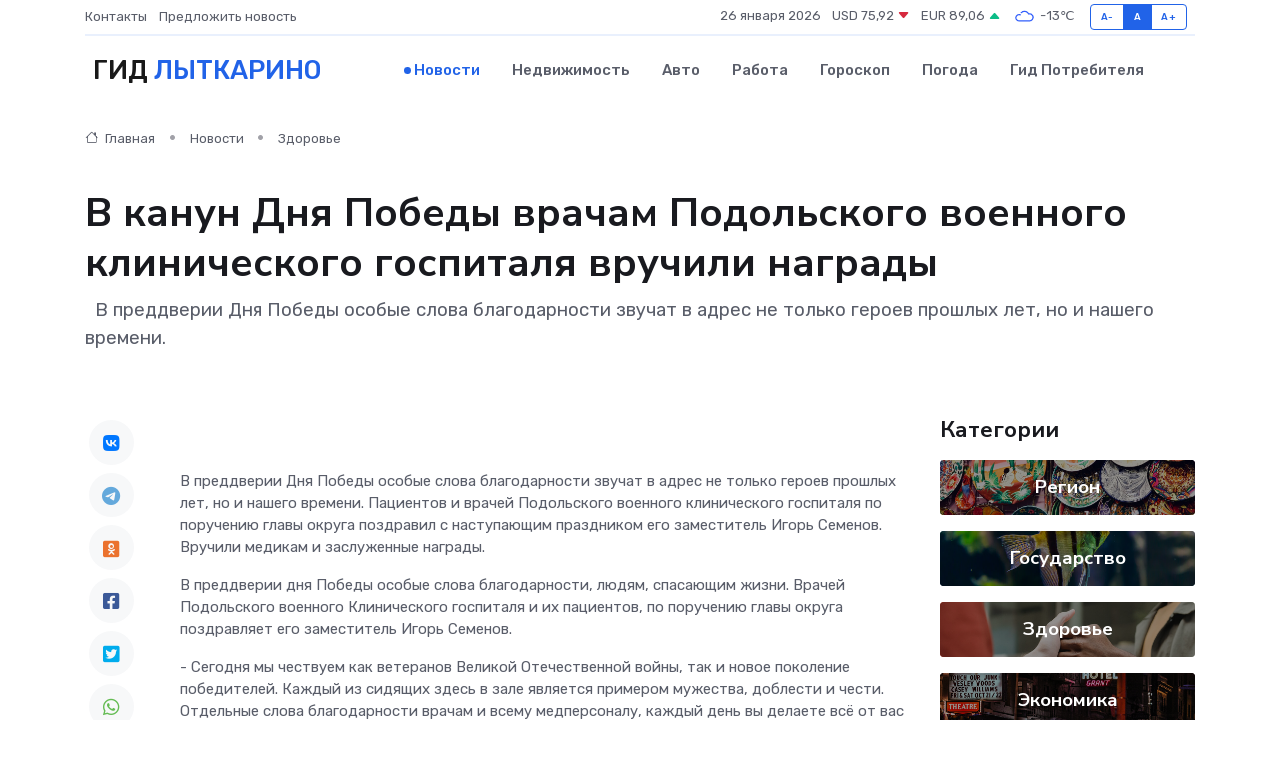

--- FILE ---
content_type: text/html; charset=UTF-8
request_url: https://lytkarino-gid.ru/news/zdorove/v-kanun-dnya-pobedy-vracham-podolskogo-voennogo-klinicheskogo-gospitalya-vruchili-nagrady.htm
body_size: 10380
content:
<!DOCTYPE html>
<html lang="ru">
<head>
	<meta charset="utf-8">
	<meta name="csrf-token" content="ry4N7MeSpxIq0q33YvRMJGeysHTdJVEGKbxDePAu">
    <meta http-equiv="X-UA-Compatible" content="IE=edge">
    <meta name="viewport" content="width=device-width, initial-scale=1">
    <title>В канун Дня Победы врачам Подольского военного клинического госпиталя вручили награды - новости Лыткарино</title>
    <meta name="description" property="description" content="&nbsp; В преддверии Дня Победы особые слова благодарности звучат в адрес не только героев прошлых лет, но и нашего времени.">
    
    <meta property="fb:pages" content="105958871990207" />
    <link rel="shortcut icon" type="image/x-icon" href="https://lytkarino-gid.ru/favicon.svg">
    <link rel="canonical" href="https://lytkarino-gid.ru/news/zdorove/v-kanun-dnya-pobedy-vracham-podolskogo-voennogo-klinicheskogo-gospitalya-vruchili-nagrady.htm">
    <link rel="preconnect" href="https://fonts.gstatic.com">
    <link rel="dns-prefetch" href="https://fonts.googleapis.com">
    <link rel="dns-prefetch" href="https://pagead2.googlesyndication.com">
    <link rel="dns-prefetch" href="https://res.cloudinary.com">
    <link href="https://fonts.googleapis.com/css2?family=Nunito+Sans:wght@400;700&family=Rubik:wght@400;500;700&display=swap" rel="stylesheet">
    <link rel="stylesheet" type="text/css" href="https://lytkarino-gid.ru/assets/font-awesome/css/all.min.css">
    <link rel="stylesheet" type="text/css" href="https://lytkarino-gid.ru/assets/bootstrap-icons/bootstrap-icons.css">
    <link rel="stylesheet" type="text/css" href="https://lytkarino-gid.ru/assets/tiny-slider/tiny-slider.css">
    <link rel="stylesheet" type="text/css" href="https://lytkarino-gid.ru/assets/glightbox/css/glightbox.min.css">
    <link rel="stylesheet" type="text/css" href="https://lytkarino-gid.ru/assets/plyr/plyr.css">
    <link id="style-switch" rel="stylesheet" type="text/css" href="https://lytkarino-gid.ru/assets/css/style.css">
    <link rel="stylesheet" type="text/css" href="https://lytkarino-gid.ru/assets/css/style2.css">

    <meta name="twitter:card" content="summary">
    <meta name="twitter:site" content="@mysite">
    <meta name="twitter:title" content="В канун Дня Победы врачам Подольского военного клинического госпиталя вручили награды - новости Лыткарино">
    <meta name="twitter:description" content="&nbsp; В преддверии Дня Победы особые слова благодарности звучат в адрес не только героев прошлых лет, но и нашего времени.">
    <meta name="twitter:creator" content="@mysite">
    <meta name="twitter:image:src" content="https://res.cloudinary.com/dsrsawfdn/image/upload/d5ckeliywgp0mfwckvel">
    <meta name="twitter:domain" content="lytkarino-gid.ru">
    <meta name="twitter:card" content="summary_large_image" /><meta name="twitter:image" content="https://res.cloudinary.com/dsrsawfdn/image/upload/d5ckeliywgp0mfwckvel">

    <meta property="og:url" content="http://lytkarino-gid.ru/news/zdorove/v-kanun-dnya-pobedy-vracham-podolskogo-voennogo-klinicheskogo-gospitalya-vruchili-nagrady.htm">
    <meta property="og:title" content="В канун Дня Победы врачам Подольского военного клинического госпиталя вручили награды - новости Лыткарино">
    <meta property="og:description" content="&nbsp; В преддверии Дня Победы особые слова благодарности звучат в адрес не только героев прошлых лет, но и нашего времени.">
    <meta property="og:type" content="website">
    <meta property="og:image" content="https://res.cloudinary.com/dsrsawfdn/image/upload/d5ckeliywgp0mfwckvel">
    <meta property="og:locale" content="ru_RU">
    <meta property="og:site_name" content="Гид Лыткарино">
    

    <link rel="image_src" href="https://res.cloudinary.com/dsrsawfdn/image/upload/d5ckeliywgp0mfwckvel" />

    <link rel="alternate" type="application/rss+xml" href="https://lytkarino-gid.ru/feed" title="Лыткарино: гид, новости, афиша">
        <script async src="https://pagead2.googlesyndication.com/pagead/js/adsbygoogle.js"></script>
    <script>
        (adsbygoogle = window.adsbygoogle || []).push({
            google_ad_client: "ca-pub-0899253526956684",
            enable_page_level_ads: true
        });
    </script>
        
    
    
    
    <script>if (window.top !== window.self) window.top.location.replace(window.self.location.href);</script>
    <script>if(self != top) { top.location=document.location;}</script>

<!-- Google tag (gtag.js) -->
<script async src="https://www.googletagmanager.com/gtag/js?id=G-71VQP5FD0J"></script>
<script>
  window.dataLayer = window.dataLayer || [];
  function gtag(){dataLayer.push(arguments);}
  gtag('js', new Date());

  gtag('config', 'G-71VQP5FD0J');
</script>
</head>
<body>
<script type="text/javascript" > (function(m,e,t,r,i,k,a){m[i]=m[i]||function(){(m[i].a=m[i].a||[]).push(arguments)}; m[i].l=1*new Date();k=e.createElement(t),a=e.getElementsByTagName(t)[0],k.async=1,k.src=r,a.parentNode.insertBefore(k,a)}) (window, document, "script", "https://mc.yandex.ru/metrika/tag.js", "ym"); ym(54007567, "init", {}); ym(86840228, "init", { clickmap:true, trackLinks:true, accurateTrackBounce:true, webvisor:true });</script> <noscript><div><img src="https://mc.yandex.ru/watch/54007567" style="position:absolute; left:-9999px;" alt="" /><img src="https://mc.yandex.ru/watch/86840228" style="position:absolute; left:-9999px;" alt="" /></div></noscript>
<script type="text/javascript">
    new Image().src = "//counter.yadro.ru/hit?r"+escape(document.referrer)+((typeof(screen)=="undefined")?"":";s"+screen.width+"*"+screen.height+"*"+(screen.colorDepth?screen.colorDepth:screen.pixelDepth))+";u"+escape(document.URL)+";h"+escape(document.title.substring(0,150))+";"+Math.random();
</script>
<!-- Rating@Mail.ru counter -->
<script type="text/javascript">
var _tmr = window._tmr || (window._tmr = []);
_tmr.push({id: "3138453", type: "pageView", start: (new Date()).getTime()});
(function (d, w, id) {
  if (d.getElementById(id)) return;
  var ts = d.createElement("script"); ts.type = "text/javascript"; ts.async = true; ts.id = id;
  ts.src = "https://top-fwz1.mail.ru/js/code.js";
  var f = function () {var s = d.getElementsByTagName("script")[0]; s.parentNode.insertBefore(ts, s);};
  if (w.opera == "[object Opera]") { d.addEventListener("DOMContentLoaded", f, false); } else { f(); }
})(document, window, "topmailru-code");
</script><noscript><div>
<img src="https://top-fwz1.mail.ru/counter?id=3138453;js=na" style="border:0;position:absolute;left:-9999px;" alt="Top.Mail.Ru" />
</div></noscript>
<!-- //Rating@Mail.ru counter -->

<header class="navbar-light navbar-sticky header-static">
    <div class="navbar-top d-none d-lg-block small">
        <div class="container">
            <div class="d-md-flex justify-content-between align-items-center my-1">
                <!-- Top bar left -->
                <ul class="nav">
                    <li class="nav-item">
                        <a class="nav-link ps-0" href="https://lytkarino-gid.ru/contacts">Контакты</a>
                    </li>
                    <li class="nav-item">
                        <a class="nav-link ps-0" href="https://lytkarino-gid.ru/sendnews">Предложить новость</a>
                    </li>
                    
                </ul>
                <!-- Top bar right -->
                <div class="d-flex align-items-center">
                    
                    <ul class="list-inline mb-0 text-center text-sm-end me-3">
						<li class="list-inline-item">
							<span>26 января 2026</span>
						</li>
                        <li class="list-inline-item">
                            <a class="nav-link px-0" href="https://lytkarino-gid.ru/currency">
                                <span>USD 75,92 <i class="bi bi-caret-down-fill text-danger"></i></span>
                            </a>
						</li>
                        <li class="list-inline-item">
                            <a class="nav-link px-0" href="https://lytkarino-gid.ru/currency">
                                <span>EUR 89,06 <i class="bi bi-caret-up-fill text-success"></i></span>
                            </a>
						</li>
						<li class="list-inline-item">
                            <a class="nav-link px-0" href="https://lytkarino-gid.ru/pogoda">
                                <svg xmlns="http://www.w3.org/2000/svg" width="25" height="25" viewBox="0 0 30 30"><path fill="#315EFB" fill-rule="evenodd" d="M25.036 13.066a4.948 4.948 0 0 1 0 5.868A4.99 4.99 0 0 1 20.99 21H8.507a4.49 4.49 0 0 1-3.64-1.86 4.458 4.458 0 0 1 0-5.281A4.491 4.491 0 0 1 8.506 12c.686 0 1.37.159 1.996.473a.5.5 0 0 1 .16.766l-.33.399a.502.502 0 0 1-.598.132 2.976 2.976 0 0 0-3.346.608 3.007 3.007 0 0 0 .334 4.532c.527.396 1.177.59 1.836.59H20.94a3.54 3.54 0 0 0 2.163-.711 3.497 3.497 0 0 0 1.358-3.206 3.45 3.45 0 0 0-.706-1.727A3.486 3.486 0 0 0 20.99 12.5c-.07 0-.138.016-.208.02-.328.02-.645.085-.947.192a.496.496 0 0 1-.63-.287 4.637 4.637 0 0 0-.445-.874 4.495 4.495 0 0 0-.584-.733A4.461 4.461 0 0 0 14.998 9.5a4.46 4.46 0 0 0-3.177 1.318 2.326 2.326 0 0 0-.135.147.5.5 0 0 1-.592.131 5.78 5.78 0 0 0-.453-.19.5.5 0 0 1-.21-.79A5.97 5.97 0 0 1 14.998 8a5.97 5.97 0 0 1 4.237 1.757c.398.399.704.85.966 1.319.262-.042.525-.076.79-.076a4.99 4.99 0 0 1 4.045 2.066zM0 0v30V0zm30 0v30V0z"></path></svg>
                                <span>-13&#8451;</span>
                            </a>
						</li>
					</ul>

                    <!-- Font size accessibility START -->
                    <div class="btn-group me-2" role="group" aria-label="font size changer">
                        <input type="radio" class="btn-check" name="fntradio" id="font-sm">
                        <label class="btn btn-xs btn-outline-primary mb-0" for="font-sm">A-</label>

                        <input type="radio" class="btn-check" name="fntradio" id="font-default" checked>
                        <label class="btn btn-xs btn-outline-primary mb-0" for="font-default">A</label>

                        <input type="radio" class="btn-check" name="fntradio" id="font-lg">
                        <label class="btn btn-xs btn-outline-primary mb-0" for="font-lg">A+</label>
                    </div>

                    
                </div>
            </div>
            <!-- Divider -->
            <div class="border-bottom border-2 border-primary opacity-1"></div>
        </div>
    </div>

    <!-- Logo Nav START -->
    <nav class="navbar navbar-expand-lg">
        <div class="container">
            <!-- Logo START -->
            <a class="navbar-brand" href="https://lytkarino-gid.ru" style="text-align: end;">
                
                			<span class="ms-2 fs-3 text-uppercase fw-normal">Гид <span style="color: #2163e8;">Лыткарино</span></span>
                            </a>
            <!-- Logo END -->

            <!-- Responsive navbar toggler -->
            <button class="navbar-toggler ms-auto" type="button" data-bs-toggle="collapse"
                data-bs-target="#navbarCollapse" aria-controls="navbarCollapse" aria-expanded="false"
                aria-label="Toggle navigation">
                <span class="text-body h6 d-none d-sm-inline-block">Menu</span>
                <span class="navbar-toggler-icon"></span>
            </button>

            <!-- Main navbar START -->
            <div class="collapse navbar-collapse" id="navbarCollapse">
                <ul class="navbar-nav navbar-nav-scroll mx-auto">
                                        <li class="nav-item"> <a class="nav-link active" href="https://lytkarino-gid.ru/news">Новости</a></li>
                                        <li class="nav-item"> <a class="nav-link" href="https://lytkarino-gid.ru/realty">Недвижимость</a></li>
                                        <li class="nav-item"> <a class="nav-link" href="https://lytkarino-gid.ru/auto">Авто</a></li>
                                        <li class="nav-item"> <a class="nav-link" href="https://lytkarino-gid.ru/job">Работа</a></li>
                                        <li class="nav-item"> <a class="nav-link" href="https://lytkarino-gid.ru/horoscope">Гороскоп</a></li>
                                        <li class="nav-item"> <a class="nav-link" href="https://lytkarino-gid.ru/pogoda">Погода</a></li>
                                        <li class="nav-item"> <a class="nav-link" href="https://lytkarino-gid.ru/poleznoe">Гид потребителя</a></li>
                                    </ul>
            </div>
            <!-- Main navbar END -->

            
        </div>
    </nav>
    <!-- Logo Nav END -->
</header>
    <main>
        <!-- =======================
                Main content START -->
        <section class="pt-3 pb-lg-5">
            <div class="container" data-sticky-container>
                <div class="row">
                    <!-- Main Post START -->
                    <div class="col-lg-9">
                        <!-- Categorie Detail START -->
                        <div class="mb-4">
							<nav aria-label="breadcrumb" itemscope itemtype="http://schema.org/BreadcrumbList">
								<ol class="breadcrumb breadcrumb-dots">
									<li class="breadcrumb-item" itemprop="itemListElement" itemscope itemtype="http://schema.org/ListItem">
										<meta itemprop="name" content="Гид Лыткарино">
										<meta itemprop="position" content="1">
										<meta itemprop="item" content="https://lytkarino-gid.ru">
										<a itemprop="url" href="https://lytkarino-gid.ru">
										<i class="bi bi-house me-1"></i> Главная
										</a>
									</li>
									<li class="breadcrumb-item" itemprop="itemListElement" itemscope itemtype="http://schema.org/ListItem">
										<meta itemprop="name" content="Новости">
										<meta itemprop="position" content="2">
										<meta itemprop="item" content="https://lytkarino-gid.ru/news">
										<a itemprop="url" href="https://lytkarino-gid.ru/news"> Новости</a>
									</li>
									<li class="breadcrumb-item" aria-current="page" itemprop="itemListElement" itemscope itemtype="http://schema.org/ListItem">
										<meta itemprop="name" content="Здоровье">
										<meta itemprop="position" content="3">
										<meta itemprop="item" content="https://lytkarino-gid.ru/news/zdorove">
										<a itemprop="url" href="https://lytkarino-gid.ru/news/zdorove"> Здоровье</a>
									</li>
									<li aria-current="page" itemprop="itemListElement" itemscope itemtype="http://schema.org/ListItem">
									<meta itemprop="name" content="В канун Дня Победы врачам Подольского военного клинического госпиталя вручили награды">
									<meta itemprop="position" content="4" />
									<meta itemprop="item" content="https://lytkarino-gid.ru/news/zdorove/v-kanun-dnya-pobedy-vracham-podolskogo-voennogo-klinicheskogo-gospitalya-vruchili-nagrady.htm">
									</li>
								</ol>
							</nav>
						
                        </div>
                    </div>
                </div>
                <div class="row align-items-center">
                                                        <!-- Content -->
                    <div class="col-md-12 mt-4 mt-md-0">
                                            <h1 class="display-6">В канун Дня Победы врачам Подольского военного клинического госпиталя вручили награды</h1>
                        <p class="lead">&nbsp;

В преддверии Дня Победы особые слова благодарности звучат в адрес не только героев прошлых лет, но и нашего времени.</p>
                    </div>
				                                    </div>
            </div>
        </section>
        <!-- =======================
        Main START -->
        <section class="pt-0">
            <div class="container position-relative" data-sticky-container>
                <div class="row">
                    <!-- Left sidebar START -->
                    <div class="col-md-1">
                        <div class="text-start text-lg-center mb-5" data-sticky data-margin-top="80" data-sticky-for="767">
                            <style>
                                .fa-vk::before {
                                    color: #07f;
                                }
                                .fa-telegram::before {
                                    color: #64a9dc;
                                }
                                .fa-facebook-square::before {
                                    color: #3b5998;
                                }
                                .fa-odnoklassniki-square::before {
                                    color: #eb722e;
                                }
                                .fa-twitter-square::before {
                                    color: #00aced;
                                }
                                .fa-whatsapp::before {
                                    color: #65bc54;
                                }
                                .fa-viber::before {
                                    color: #7b519d;
                                }
                                .fa-moimir svg {
                                    background-color: #168de2;
                                    height: 18px;
                                    width: 18px;
                                    background-size: 18px 18px;
                                    border-radius: 4px;
                                    margin-bottom: 2px;
                                }
                            </style>
                            <ul class="nav text-white-force">
                                <li class="nav-item">
                                    <a class="nav-link icon-md rounded-circle m-1 p-0 fs-5 bg-light" href="https://vk.com/share.php?url=https://lytkarino-gid.ru/news/zdorove/v-kanun-dnya-pobedy-vracham-podolskogo-voennogo-klinicheskogo-gospitalya-vruchili-nagrady.htm&title=В канун Дня Победы врачам Подольского военного клинического госпиталя вручили награды - новости Лыткарино&utm_source=share" rel="nofollow" target="_blank">
                                        <i class="fab fa-vk align-middle text-body"></i>
                                    </a>
                                </li>
                                <li class="nav-item">
                                    <a class="nav-link icon-md rounded-circle m-1 p-0 fs-5 bg-light" href="https://t.me/share/url?url=https://lytkarino-gid.ru/news/zdorove/v-kanun-dnya-pobedy-vracham-podolskogo-voennogo-klinicheskogo-gospitalya-vruchili-nagrady.htm&text=В канун Дня Победы врачам Подольского военного клинического госпиталя вручили награды - новости Лыткарино&utm_source=share" rel="nofollow" target="_blank">
                                        <i class="fab fa-telegram align-middle text-body"></i>
                                    </a>
                                </li>
                                <li class="nav-item">
                                    <a class="nav-link icon-md rounded-circle m-1 p-0 fs-5 bg-light" href="https://connect.ok.ru/offer?url=https://lytkarino-gid.ru/news/zdorove/v-kanun-dnya-pobedy-vracham-podolskogo-voennogo-klinicheskogo-gospitalya-vruchili-nagrady.htm&title=В канун Дня Победы врачам Подольского военного клинического госпиталя вручили награды - новости Лыткарино&utm_source=share" rel="nofollow" target="_blank">
                                        <i class="fab fa-odnoklassniki-square align-middle text-body"></i>
                                    </a>
                                </li>
                                <li class="nav-item">
                                    <a class="nav-link icon-md rounded-circle m-1 p-0 fs-5 bg-light" href="https://www.facebook.com/sharer.php?src=sp&u=https://lytkarino-gid.ru/news/zdorove/v-kanun-dnya-pobedy-vracham-podolskogo-voennogo-klinicheskogo-gospitalya-vruchili-nagrady.htm&title=В канун Дня Победы врачам Подольского военного клинического госпиталя вручили награды - новости Лыткарино&utm_source=share" rel="nofollow" target="_blank">
                                        <i class="fab fa-facebook-square align-middle text-body"></i>
                                    </a>
                                </li>
                                <li class="nav-item">
                                    <a class="nav-link icon-md rounded-circle m-1 p-0 fs-5 bg-light" href="https://twitter.com/intent/tweet?text=В канун Дня Победы врачам Подольского военного клинического госпиталя вручили награды - новости Лыткарино&url=https://lytkarino-gid.ru/news/zdorove/v-kanun-dnya-pobedy-vracham-podolskogo-voennogo-klinicheskogo-gospitalya-vruchili-nagrady.htm&utm_source=share" rel="nofollow" target="_blank">
                                        <i class="fab fa-twitter-square align-middle text-body"></i>
                                    </a>
                                </li>
                                <li class="nav-item">
                                    <a class="nav-link icon-md rounded-circle m-1 p-0 fs-5 bg-light" href="https://api.whatsapp.com/send?text=В канун Дня Победы врачам Подольского военного клинического госпиталя вручили награды - новости Лыткарино https://lytkarino-gid.ru/news/zdorove/v-kanun-dnya-pobedy-vracham-podolskogo-voennogo-klinicheskogo-gospitalya-vruchili-nagrady.htm&utm_source=share" rel="nofollow" target="_blank">
                                        <i class="fab fa-whatsapp align-middle text-body"></i>
                                    </a>
                                </li>
                                <li class="nav-item">
                                    <a class="nav-link icon-md rounded-circle m-1 p-0 fs-5 bg-light" href="viber://forward?text=В канун Дня Победы врачам Подольского военного клинического госпиталя вручили награды - новости Лыткарино https://lytkarino-gid.ru/news/zdorove/v-kanun-dnya-pobedy-vracham-podolskogo-voennogo-klinicheskogo-gospitalya-vruchili-nagrady.htm&utm_source=share" rel="nofollow" target="_blank">
                                        <i class="fab fa-viber align-middle text-body"></i>
                                    </a>
                                </li>
                                <li class="nav-item">
                                    <a class="nav-link icon-md rounded-circle m-1 p-0 fs-5 bg-light" href="https://connect.mail.ru/share?url=https://lytkarino-gid.ru/news/zdorove/v-kanun-dnya-pobedy-vracham-podolskogo-voennogo-klinicheskogo-gospitalya-vruchili-nagrady.htm&title=В канун Дня Победы врачам Подольского военного клинического госпиталя вручили награды - новости Лыткарино&utm_source=share" rel="nofollow" target="_blank">
                                        <i class="fab fa-moimir align-middle text-body"><svg viewBox='0 0 24 24' xmlns='http://www.w3.org/2000/svg'><path d='M8.889 9.667a1.333 1.333 0 100-2.667 1.333 1.333 0 000 2.667zm6.222 0a1.333 1.333 0 100-2.667 1.333 1.333 0 000 2.667zm4.77 6.108l-1.802-3.028a.879.879 0 00-1.188-.307.843.843 0 00-.313 1.166l.214.36a6.71 6.71 0 01-4.795 1.996 6.711 6.711 0 01-4.792-1.992l.217-.364a.844.844 0 00-.313-1.166.878.878 0 00-1.189.307l-1.8 3.028a.844.844 0 00.312 1.166.88.88 0 001.189-.307l.683-1.147a8.466 8.466 0 005.694 2.18 8.463 8.463 0 005.698-2.184l.685 1.151a.873.873 0 001.189.307.844.844 0 00.312-1.166z' fill='#FFF' fill-rule='evenodd'/></svg></i>
                                    </a>
                                </li>
                                
                            </ul>
                        </div>
                    </div>
                    <!-- Left sidebar END -->

                    <!-- Main Content START -->
                    <div class="col-md-10 col-lg-8 mb-5">
                        <div class="mb-4">
                                                    </div>
                        <div itemscope itemtype="http://schema.org/NewsArticle">
                            <meta itemprop="headline" content="В канун Дня Победы врачам Подольского военного клинического госпиталя вручили награды">
                            <meta itemprop="identifier" content="https://lytkarino-gid.ru/1853">
                            <span itemprop="articleBody">&nbsp; 

<p> В преддверии Дня Победы особые слова благодарности звучат в адрес не только героев прошлых лет, но и нашего времени. Пациентов и врачей Подольского военного клинического госпиталя по поручению главы округа поздравил с наступающим праздником его заместитель Игорь Семенов. Вручили медикам и заслуженные награды. </p>

<p> В преддверии дня Победы особые слова благодарности, людям, спасающим жизни. Врачей Подольского военного Клинического госпиталя и их пациентов, по поручению главы округа поздравляет его заместитель Игорь Семенов. </p> <p>  - Сегодня мы чествуем как ветеранов Великой Отечественной войны, так и новое поколение победителей. Каждый из сидящих здесь в зале является примером мужества, доблести и чести. Отдельные слова благодарности врачам и всему медперсоналу, каждый день вы делаете всё от вас зависящее, чтобы ребята вернулись к нормальной жизни  , - подчеркивает  Игорь Семенов, заместитель главы администрации г.о. Подольск.  </p> <p> Вручают медикам и заслуженные награды. Государственной - Медали Луки Крымского удостоена Анна Коробкова. В июне 23-го после окончания академии девушка пришла работать в госпиталь Подольска, а уже спустя месяц отправилась в первую полугодовую командировку. Помогала пациентам в Белгороде и в Луганске. </p> <p>  - Пациенты в Белгороде поступали сразу практически с передней линии, занимались сортировкой, в первую очередь, если необходимо было поставить в строй, мы их восстанавливали, а пациентов, которые нуждались в дообследовании, отправляли на дальнейший этап эвакуации  , - рассказывает  Анна Коробкова, старший ординатор неврологического отделения Подольского окружного военного клинического госпиталя.  -  Эмоционально нелегко, но я сама выбрала эту стезю, по которой хочу дальше двигаться, поэтому нет поводов давать слабины.  &nbsp; &nbsp;  
										</p>
											
											

										

                        



<p></p> <p> Еще 5 врачам вручают почетные знаки «Добро и милосердие», «Честь и слава», а так же знак отличия «За заслуги перед городским округом» и медаль «За безупречную службу». </p> <p>  - Главная задача - лечить больных, помогать раненым, поставить их в строй, чтобы они возвращались уже здоровыми и с благодарностью к нам. Пытаемся вложить душу и сердце, кажется, это получается  , - признается  Вячеслав Ямщиков, начальник отделения челюстно-лицевой хирургии и стоматологии Подольского окружного военного клинического госпиталя.  </p> <p> Небольшой праздничный концерт - тот редкий случай, когда медики могут отдохнуть и немного отвлечься от ежедневной работы. Но это лишь на несколько минут, мысленно они всегда рядом с пациентами.&nbsp; &nbsp;  </p> <p>  - Абстрагироваться абсолютно не получается, потому что мы и сами вынуждены исполнять обязанности в рамках СВО, также выезжаем в госпитали, сейчас многие коллеги находятся, в том числе, за ленточкой, исполняют свои непосредственные должностные обязанности,  - говорит  Александр Полькин, начальник кардиологического отделения Подольского окружного военного клинического госпиталя.  </p> <p> Пользуясь случаем, заместитель главы навестил участника СВО, жителя нашего округа, который находится на лечении. Защитнику вручили корзину с фруктами и, конечно, пожелали скорейшего выздоровления. </p></span>
                        </div>
                                                                        <div><a href="https://tvpodolsk.ru/news/politics/v-kanun-dnya-pobedy-vracham-podolskogo-voennogo-klinicheskogo-gospitalya-vruchili-nagrady/" target="_blank" rel="author">Источник</a></div>
                                                                        <div class="col-12 mt-3"><a href="https://lytkarino-gid.ru/sendnews">Предложить новость</a></div>
                        <div class="col-12 mt-5">
                            <h2 class="my-3">Последние новости</h2>
                            <div class="row gy-4">
                                <!-- Card item START -->
<div class="col-sm-6">
    <div class="card" itemscope="" itemtype="http://schema.org/BlogPosting">
        <!-- Card img -->
        <div class="position-relative">
                        <img class="card-img" src="https://res.cloudinary.com/dsrsawfdn/image/upload/c_fill,w_420,h_315,q_auto,g_face/flyybtmuprr4v33afgsx" alt="Заместитель Главы округа провел встречу с жителями Стремянниково Павловского Посада: решение проблем и планы на будущее" itemprop="image">
                    </div>
        <div class="card-body px-0 pt-3" itemprop="name">
            <h4 class="card-title" itemprop="headline"><a href="https://lytkarino-gid.ru/news/region/zamestitel-glavy-okruga-provel-vstrechu-s-zhitelyami-stremyannikovo-pavlovskogo-posada-reshenie-problem-i-plany-na-buduschee.htm"
                    class="btn-link text-reset fw-bold" itemprop="url">Заместитель Главы округа провел встречу с жителями Стремянниково Павловского Посада: решение проблем и планы на будущее</a></h4>
            <p class="card-text" itemprop="articleBody">4 апреля в рамках еженедельного обхода закрепленных территорий заместитель Главы Павлово-Посадского городского округа Александр Кулаков повторно встретился с жителями деревни Стремянниково.</p>
        </div>
        <meta itemprop="author" content="Редактор"/>
        <meta itemscope itemprop="mainEntityOfPage" itemType="https://schema.org/WebPage" itemid="https://lytkarino-gid.ru/news/region/zamestitel-glavy-okruga-provel-vstrechu-s-zhitelyami-stremyannikovo-pavlovskogo-posada-reshenie-problem-i-plany-na-buduschee.htm"/>
        <meta itemprop="dateModified" content="2025-04-06"/>
        <meta itemprop="datePublished" content="2025-04-06"/>
    </div>
</div>
<!-- Card item END -->
<!-- Card item START -->
<div class="col-sm-6">
    <div class="card" itemscope="" itemtype="http://schema.org/BlogPosting">
        <!-- Card img -->
        <div class="position-relative">
                        <img class="card-img" src="https://res.cloudinary.com/dsrsawfdn/image/upload/c_fill,w_420,h_315,q_auto,g_face/kr88lullhgkdbfcubhrd" alt="Каширские долголеты прошли «10 000 шагов к жизни»" itemprop="image">
                    </div>
        <div class="card-body px-0 pt-3" itemprop="name">
            <h4 class="card-title" itemprop="headline"><a href="https://lytkarino-gid.ru/news/region/kashirskie-dolgolety-proshli-10-000-shagov-k-zhizni.htm"
                    class="btn-link text-reset fw-bold" itemprop="url">Каширские долголеты прошли «10 000 шагов к жизни»</a></h4>
            <p class="card-text" itemprop="articleBody">Участники проекта «Активное долголетие» из Каширы приняли участие в акции «10 000 шагов к жизни», которая посвящена Всемирному Дню здоровья.</p>
        </div>
        <meta itemprop="author" content="Редактор"/>
        <meta itemscope itemprop="mainEntityOfPage" itemType="https://schema.org/WebPage" itemid="https://lytkarino-gid.ru/news/region/kashirskie-dolgolety-proshli-10-000-shagov-k-zhizni.htm"/>
        <meta itemprop="dateModified" content="2025-04-06"/>
        <meta itemprop="datePublished" content="2025-04-06"/>
    </div>
</div>
<!-- Card item END -->
<!-- Card item START -->
<div class="col-sm-6">
    <div class="card" itemscope="" itemtype="http://schema.org/BlogPosting">
        <!-- Card img -->
        <div class="position-relative">
                        <img class="card-img" src="https://res.cloudinary.com/dsrsawfdn/image/upload/c_fill,w_420,h_315,q_auto,g_face/muguu1tjj2duczw4fjhn" alt="В Звенигороде ожидаются снегопады, гололедица и порывистый ветер" itemprop="image">
                    </div>
        <div class="card-body px-0 pt-3" itemprop="name">
            <h4 class="card-title" itemprop="headline"><a href="https://lytkarino-gid.ru/news/region/v-zvenigorode-ozhidayutsya-snegopady-gololedica-i-poryvistyy-veter.htm"
                    class="btn-link text-reset fw-bold" itemprop="url">В Звенигороде ожидаются снегопады, гололедица и порывистый ветер</a></h4>
            <p class="card-text" itemprop="articleBody">Фото: медиасток.рф Автор: Андрей Молчанов

Синоптики предупредили жителей Московской области о&amp;nbsp;сложных погодных условиях.</p>
        </div>
        <meta itemprop="author" content="Редактор"/>
        <meta itemscope itemprop="mainEntityOfPage" itemType="https://schema.org/WebPage" itemid="https://lytkarino-gid.ru/news/region/v-zvenigorode-ozhidayutsya-snegopady-gololedica-i-poryvistyy-veter.htm"/>
        <meta itemprop="dateModified" content="2025-04-06"/>
        <meta itemprop="datePublished" content="2025-04-06"/>
    </div>
</div>
<!-- Card item END -->
<!-- Card item START -->
<div class="col-sm-6">
    <div class="card" itemscope="" itemtype="http://schema.org/BlogPosting">
        <!-- Card img -->
        <div class="position-relative">
            <img class="card-img" src="https://res.cloudinary.com/dzttx7cpc/image/upload/c_fill,w_420,h_315,q_auto,g_face/r7veu3ey8cqaawwwsw5m" alt="Пошаговое руководство: как грамотно оформить первый микрозайм" itemprop="image">
        </div>
        <div class="card-body px-0 pt-3" itemprop="name">
            <h4 class="card-title" itemprop="headline"><a href="https://simferopol-gid.ru/news/ekonomika/poshagovoe-rukovodstvo-kak-gramotno-oformit-pervyy-mikrozaym.htm" class="btn-link text-reset fw-bold" itemprop="url">Пошаговое руководство: как грамотно оформить первый микрозайм</a></h4>
            <p class="card-text" itemprop="articleBody">Как взять кредит с умом и не пожалеть об этом спустя пару месяцев</p>
        </div>
        <meta itemprop="author" content="Редактор"/>
        <meta itemscope itemprop="mainEntityOfPage" itemType="https://schema.org/WebPage" itemid="https://simferopol-gid.ru/news/ekonomika/poshagovoe-rukovodstvo-kak-gramotno-oformit-pervyy-mikrozaym.htm"/>
        <meta itemprop="dateModified" content="2026-01-26"/>
        <meta itemprop="datePublished" content="2026-01-26"/>
    </div>
</div>
<!-- Card item END -->
                            </div>
                        </div>
						<div class="col-12 bg-primary bg-opacity-10 p-2 mt-3 rounded">
							Здесь вы можете узнать о лучших предложениях и выгодных условиях, чтобы <a href="https://sterlitamak-gid.ru/realty">купить квартиру в Стерлитамаке</a>
						</div>
                        <!-- Comments START -->
                        <div class="mt-5">
                            <h3>Комментарии (0)</h3>
                        </div>
                        <!-- Comments END -->
                        <!-- Reply START -->
                        <div>
                            <h3>Добавить комментарий</h3>
                            <small>Ваш email не публикуется. Обязательные поля отмечены *</small>
                            <form class="row g-3 mt-2">
                                <div class="col-md-6">
                                    <label class="form-label">Имя *</label>
                                    <input type="text" class="form-control" aria-label="First name">
                                </div>
                                <div class="col-md-6">
                                    <label class="form-label">Email *</label>
                                    <input type="email" class="form-control">
                                </div>
                                <div class="col-12">
                                    <label class="form-label">Текст комментария *</label>
                                    <textarea class="form-control" rows="3"></textarea>
                                </div>
                                <div class="col-12">
                                    <button type="submit" class="btn btn-primary">Оставить комментарий</button>
                                </div>
                            </form>
                        </div>
                        <!-- Reply END -->
                    </div>
                    <!-- Main Content END -->
                    <!-- Right sidebar START -->
                    <div class="col-lg-3 d-none d-lg-block">
                        <div data-sticky data-margin-top="80" data-sticky-for="991">
                            <!-- Categories -->
                            <div>
                                <h4 class="mb-3">Категории</h4>
                                                                    <!-- Category item -->
                                    <div class="text-center mb-3 card-bg-scale position-relative overflow-hidden rounded"
                                        style="background-image:url(https://lytkarino-gid.ru/assets/images/blog/4by3/04.jpg); background-position: center left; background-size: cover;">
                                        <div class="bg-dark-overlay-4 p-3">
                                            <a href="https://lytkarino-gid.ru/news/region"
                                                class="stretched-link btn-link fw-bold text-white h5">Регион</a>
                                        </div>
                                    </div>
                                                                    <!-- Category item -->
                                    <div class="text-center mb-3 card-bg-scale position-relative overflow-hidden rounded"
                                        style="background-image:url(https://lytkarino-gid.ru/assets/images/blog/4by3/06.jpg); background-position: center left; background-size: cover;">
                                        <div class="bg-dark-overlay-4 p-3">
                                            <a href="https://lytkarino-gid.ru/news/gosudarstvo"
                                                class="stretched-link btn-link fw-bold text-white h5">Государство</a>
                                        </div>
                                    </div>
                                                                    <!-- Category item -->
                                    <div class="text-center mb-3 card-bg-scale position-relative overflow-hidden rounded"
                                        style="background-image:url(https://lytkarino-gid.ru/assets/images/blog/4by3/09.jpg); background-position: center left; background-size: cover;">
                                        <div class="bg-dark-overlay-4 p-3">
                                            <a href="https://lytkarino-gid.ru/news/zdorove"
                                                class="stretched-link btn-link fw-bold text-white h5">Здоровье</a>
                                        </div>
                                    </div>
                                                                    <!-- Category item -->
                                    <div class="text-center mb-3 card-bg-scale position-relative overflow-hidden rounded"
                                        style="background-image:url(https://lytkarino-gid.ru/assets/images/blog/4by3/01.jpg); background-position: center left; background-size: cover;">
                                        <div class="bg-dark-overlay-4 p-3">
                                            <a href="https://lytkarino-gid.ru/news/ekonomika"
                                                class="stretched-link btn-link fw-bold text-white h5">Экономика</a>
                                        </div>
                                    </div>
                                                                    <!-- Category item -->
                                    <div class="text-center mb-3 card-bg-scale position-relative overflow-hidden rounded"
                                        style="background-image:url(https://lytkarino-gid.ru/assets/images/blog/4by3/09.jpg); background-position: center left; background-size: cover;">
                                        <div class="bg-dark-overlay-4 p-3">
                                            <a href="https://lytkarino-gid.ru/news/politika"
                                                class="stretched-link btn-link fw-bold text-white h5">Политика</a>
                                        </div>
                                    </div>
                                                                    <!-- Category item -->
                                    <div class="text-center mb-3 card-bg-scale position-relative overflow-hidden rounded"
                                        style="background-image:url(https://lytkarino-gid.ru/assets/images/blog/4by3/05.jpg); background-position: center left; background-size: cover;">
                                        <div class="bg-dark-overlay-4 p-3">
                                            <a href="https://lytkarino-gid.ru/news/nauka-i-obrazovanie"
                                                class="stretched-link btn-link fw-bold text-white h5">Наука и Образование</a>
                                        </div>
                                    </div>
                                                                    <!-- Category item -->
                                    <div class="text-center mb-3 card-bg-scale position-relative overflow-hidden rounded"
                                        style="background-image:url(https://lytkarino-gid.ru/assets/images/blog/4by3/06.jpg); background-position: center left; background-size: cover;">
                                        <div class="bg-dark-overlay-4 p-3">
                                            <a href="https://lytkarino-gid.ru/news/proisshestviya"
                                                class="stretched-link btn-link fw-bold text-white h5">Происшествия</a>
                                        </div>
                                    </div>
                                                                    <!-- Category item -->
                                    <div class="text-center mb-3 card-bg-scale position-relative overflow-hidden rounded"
                                        style="background-image:url(https://lytkarino-gid.ru/assets/images/blog/4by3/02.jpg); background-position: center left; background-size: cover;">
                                        <div class="bg-dark-overlay-4 p-3">
                                            <a href="https://lytkarino-gid.ru/news/religiya"
                                                class="stretched-link btn-link fw-bold text-white h5">Религия</a>
                                        </div>
                                    </div>
                                                                    <!-- Category item -->
                                    <div class="text-center mb-3 card-bg-scale position-relative overflow-hidden rounded"
                                        style="background-image:url(https://lytkarino-gid.ru/assets/images/blog/4by3/07.jpg); background-position: center left; background-size: cover;">
                                        <div class="bg-dark-overlay-4 p-3">
                                            <a href="https://lytkarino-gid.ru/news/kultura"
                                                class="stretched-link btn-link fw-bold text-white h5">Культура</a>
                                        </div>
                                    </div>
                                                                    <!-- Category item -->
                                    <div class="text-center mb-3 card-bg-scale position-relative overflow-hidden rounded"
                                        style="background-image:url(https://lytkarino-gid.ru/assets/images/blog/4by3/06.jpg); background-position: center left; background-size: cover;">
                                        <div class="bg-dark-overlay-4 p-3">
                                            <a href="https://lytkarino-gid.ru/news/sport"
                                                class="stretched-link btn-link fw-bold text-white h5">Спорт</a>
                                        </div>
                                    </div>
                                                                    <!-- Category item -->
                                    <div class="text-center mb-3 card-bg-scale position-relative overflow-hidden rounded"
                                        style="background-image:url(https://lytkarino-gid.ru/assets/images/blog/4by3/02.jpg); background-position: center left; background-size: cover;">
                                        <div class="bg-dark-overlay-4 p-3">
                                            <a href="https://lytkarino-gid.ru/news/obschestvo"
                                                class="stretched-link btn-link fw-bold text-white h5">Общество</a>
                                        </div>
                                    </div>
                                                            </div>
                        </div>
                    </div>
                    <!-- Right sidebar END -->
                </div>
        </section>
    </main>
<footer class="bg-dark pt-5">
    
    <!-- Footer copyright START -->
    <div class="bg-dark-overlay-3 mt-5">
        <div class="container">
            <div class="row align-items-center justify-content-md-between py-4">
                <div class="col-md-6">
                    <!-- Copyright -->
                    <div class="text-center text-md-start text-primary-hover text-muted">
                        &#169;2026 Лыткарино. Все права защищены.
                    </div>
                </div>
                
            </div>
        </div>
    </div>
    <!-- Footer copyright END -->
    <script type="application/ld+json">
        {"@context":"https:\/\/schema.org","@type":"Organization","name":"\u041b\u044b\u0442\u043a\u0430\u0440\u0438\u043d\u043e - \u0433\u0438\u0434, \u043d\u043e\u0432\u043e\u0441\u0442\u0438, \u0430\u0444\u0438\u0448\u0430","url":"https:\/\/lytkarino-gid.ru","sameAs":["https:\/\/vk.com\/public224196645","https:\/\/t.me\/lytkarino_gid"]}
    </script>
</footer>
<!-- Back to top -->
<div class="back-top"><i class="bi bi-arrow-up-short"></i></div>
<script src="https://lytkarino-gid.ru/assets/bootstrap/js/bootstrap.bundle.min.js"></script>
<script src="https://lytkarino-gid.ru/assets/tiny-slider/tiny-slider.js"></script>
<script src="https://lytkarino-gid.ru/assets/sticky-js/sticky.min.js"></script>
<script src="https://lytkarino-gid.ru/assets/glightbox/js/glightbox.min.js"></script>
<script src="https://lytkarino-gid.ru/assets/plyr/plyr.js"></script>
<script src="https://lytkarino-gid.ru/assets/js/functions.js"></script>
<script src="https://yastatic.net/share2/share.js" async></script>
<script defer src="https://static.cloudflareinsights.com/beacon.min.js/vcd15cbe7772f49c399c6a5babf22c1241717689176015" integrity="sha512-ZpsOmlRQV6y907TI0dKBHq9Md29nnaEIPlkf84rnaERnq6zvWvPUqr2ft8M1aS28oN72PdrCzSjY4U6VaAw1EQ==" data-cf-beacon='{"version":"2024.11.0","token":"49efd3cd170d4279bc428839544ce95e","r":1,"server_timing":{"name":{"cfCacheStatus":true,"cfEdge":true,"cfExtPri":true,"cfL4":true,"cfOrigin":true,"cfSpeedBrain":true},"location_startswith":null}}' crossorigin="anonymous"></script>
</body>
</html>


--- FILE ---
content_type: text/html; charset=utf-8
request_url: https://www.google.com/recaptcha/api2/aframe
body_size: 268
content:
<!DOCTYPE HTML><html><head><meta http-equiv="content-type" content="text/html; charset=UTF-8"></head><body><script nonce="DALDOOWCexh-jp2ysu9KBg">/** Anti-fraud and anti-abuse applications only. See google.com/recaptcha */ try{var clients={'sodar':'https://pagead2.googlesyndication.com/pagead/sodar?'};window.addEventListener("message",function(a){try{if(a.source===window.parent){var b=JSON.parse(a.data);var c=clients[b['id']];if(c){var d=document.createElement('img');d.src=c+b['params']+'&rc='+(localStorage.getItem("rc::a")?sessionStorage.getItem("rc::b"):"");window.document.body.appendChild(d);sessionStorage.setItem("rc::e",parseInt(sessionStorage.getItem("rc::e")||0)+1);localStorage.setItem("rc::h",'1769416783685');}}}catch(b){}});window.parent.postMessage("_grecaptcha_ready", "*");}catch(b){}</script></body></html>